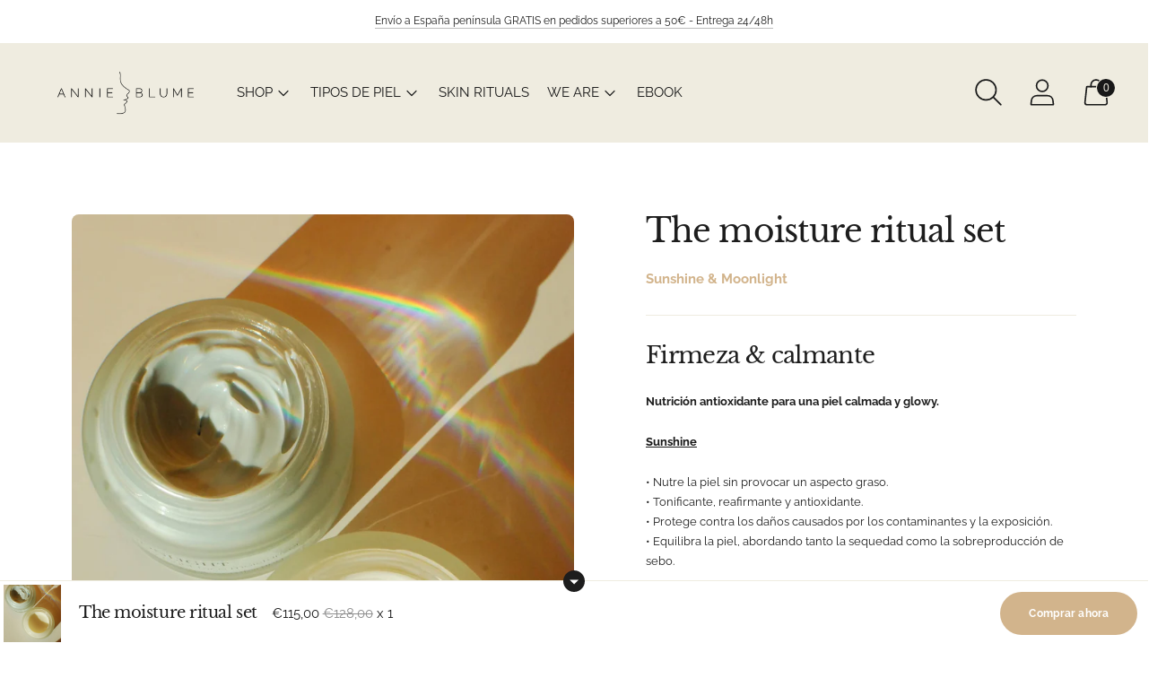

--- FILE ---
content_type: text/html; charset=utf-8
request_url: https://annieblume.com/es-es/variants/43546817462502/?section_id=store-availability
body_size: 389
content:
<div id="shopify-section-store-availability" class="shopify-section"><div class="store-availability-container"
  data-section-id="store-availability"
  data-section-type="store-availability"
>
<div class="store-availability store-availability--available">
      <div class="store-availability__information fs-body-small"><div class="store-availability__information-title">
            Recogida en <span>Grüttstraße</span>
          </div>
          <div class="store-availability__information-stock">
            

<span class="icon ">
  <svg width="100%" viewBox="0 0 24 24">
    
        <path fill="none" stroke="currentColor" stroke-linecap="round" stroke-linejoin="round" stroke-width=".86" d="m6.85 12 3.61 3.75 6.69-7.42" />
        <path fill="none" stroke="currentColor" stroke-linecap="round" stroke-linejoin="round" stroke-width=".86" d="M.51 12A11.49 11.49 0 1 0 12 .51 11.48 11.48 0 0 0 .51 12z" />

      
  </svg>
</span>
<span>Disponible&#44; Normalmente está listo en 24 horas</span>
          </div>
          <div class="store-availability__information-stores">
            <button type="button" class="store-availability__information-link btn btn--text-link" data-store-availability-drawer-trigger aria-haspopup="dialog">Ver información de la tienda
</button>
          </div></div>
    </div>

    <div class="store-availability__store-list-wrapper" data-store-availability-list-content>
      <p class="store-availability__store-list-title ff-heading fs-heading-3-base">Ubicaciones</p>
      <div class="store-availability__store-list" ><div class="store-availability-list__item store-availability-list__item--available">
            <div class="store-availability-list__item-inner">
              <div class="store-availability-list__location fs-body-bold">
                  Grüttstraße
              </div>
              <div class="store-availability-list__stock">
<span class="icon ">
  <svg width="100%" viewBox="0 0 24 24">
    
        <path fill="none" stroke="currentColor" stroke-linecap="round" stroke-linejoin="round" stroke-width=".86" d="m6.85 12 3.61 3.75 6.69-7.42" />
        <path fill="none" stroke="currentColor" stroke-linecap="round" stroke-linejoin="round" stroke-width=".86" d="M.51 12A11.49 11.49 0 1 0 12 .51 11.48 11.48 0 0 0 .51 12z" />

      
  </svg>
</span> Recogida disponible, normalmente está listo en 24 horas
</div><div class="store-availability-list__address rte">
                <p>Grüttstraße<br>43<br>6890 Lustenau<br>Austria</p>
              </div><p class="store-availability-list__phone">
                  +34619588213<br>
                </p></div>
          </div></div>
    </div></div>
</div>

--- FILE ---
content_type: text/javascript; charset=utf-8
request_url: https://annieblume.com/es-es/products/the-moisture-ritual-set.js
body_size: 669
content:
{"id":8065957626086,"title":"The moisture ritual set","handle":"the-moisture-ritual-set","description":"\u003cmeta charset=\"utf-8\"\u003e\n\u003ch2 data-mce-fragment=\"1\"\u003eFirmeza \u0026 calmante\u003cbr data-mce-fragment=\"1\"\u003e\n\u003c\/h2\u003e\n\u003cp data-mce-fragment=\"1\"\u003e\u003cstrong data-mce-fragment=\"1\"\u003eNutrición antioxidante para una piel calmada y glowy.\u003c\/strong\u003e\u003c\/p\u003e\n\u003cp data-mce-fragment=\"1\"\u003e\u003ca title=\"Sunshine lightweight day face moisturizer - Annie Blume\" href=\"https:\/\/annieblume.com\/products\/sunshine-lightweight-day-face-moisturizer\" data-mce-fragment=\"1\" data-mce-href=\"https:\/\/annieblume.com\/products\/sunshine-lightweight-day-face-moisturizer\"\u003e\u003cstrong data-mce-fragment=\"1\"\u003eSunshine\u003c\/strong\u003e\u003c\/a\u003e\u003c\/p\u003e\n\u003cp data-mce-fragment=\"1\"\u003e• Nutre la piel sin provocar un aspecto graso.\u003cbr data-mce-fragment=\"1\"\u003e• Tonificante, reafirmante y antioxidante.\u003cbr data-mce-fragment=\"1\"\u003e• Protege contra los daños causados por los contaminantes y la exposición.\u003cbr data-mce-fragment=\"1\"\u003e• Equilibra la piel, abordando tanto la sequedad como la sobreproducción de sebo.\u003c\/p\u003e\n\u003cp data-mce-fragment=\"1\"\u003e\u003ca href=\"https:\/\/annieblume.com\/products\/moonlight-creamy-night-face-moisturizer\" title=\"Moonlight creamy moisturizer - Annie Blume\"\u003e\u003cstrong data-mce-fragment=\"1\"\u003eMoonlight\u003c\/strong\u003e\u003c\/a\u003e\u003c\/p\u003e\n\u003cp data-mce-fragment=\"1\"\u003e\u003cmeta charset=\"UTF-8\"\u003e\u003cspan\u003e• Aporta notorios beneficios calmantes y antiinflamatorios.\u003c\/span\u003e\u003cbr\u003e\u003cspan\u003e• Potencia la reparación y el rejuvenecimiento celular.\u003c\/span\u003e\u003cbr\u003e\u003cspan\u003e• Nutre en profundidad y mejora la elasticidad de la piel.\u003c\/span\u003e\u003cbr\u003e\u003cspan\u003e• Rica en antioxidantes.\u003c\/span\u003e\u003c\/p\u003e\n\u003cp data-mce-fragment=\"1\"\u003e\u003cspan style=\"text-decoration: underline;\" data-mce-fragment=\"1\" data-mce-style=\"text-decoration: underline;\"\u003eSuitable for\u003c\/span\u003e\u003c\/p\u003e\n\u003cp data-mce-fragment=\"1\"\u003eAll skin types.\u003c\/p\u003e\n\u003cp data-mce-fragment=\"1\"\u003e\u003cspan style=\"text-decoration: underline;\" data-mce-fragment=\"1\" data-mce-style=\"text-decoration: underline;\"\u003eThe feeling\u003c\/span\u003e\u003c\/p\u003e\n\u003cp data-mce-fragment=\"1\"\u003eSiente la frescura de Sunshine y disfruta de una piel sedosa, suave y nutrida gracias a la potente combinación de aceites antioxidantes de nuez de macadamia, camelia y germen de trigo con ácido hialurónico e hidrolato de hamamelis.\u003cbr\u003e\u003cmeta charset=\"UTF-8\"\u003e\u003c\/p\u003e\n\u003cp data-mce-fragment=\"1\"\u003e\u003cmeta charset=\"utf-8\"\u003eAcaricia tu piel con la deliciosa textura cremosa de Moonlight y deléitate con el maravilloso aroma del aceite esencial de tanaceto azul. Sienta la suavidad en su piel, mientras potencia el proceso de regeneración celular nocturno y desinflama su piel.\u003c\/p\u003e","published_at":"2022-11-28T20:22:35+01:00","created_at":"2022-11-23T13:00:34+01:00","vendor":"Annie Blume","type":"","tags":["set","skincare"],"price":11500,"price_min":11500,"price_max":11500,"available":true,"price_varies":false,"compare_at_price":12800,"compare_at_price_min":12800,"compare_at_price_max":12800,"compare_at_price_varies":false,"variants":[{"id":43546817462502,"title":"Default Title","option1":"Default Title","option2":null,"option3":null,"sku":"","requires_shipping":true,"taxable":true,"featured_image":null,"available":true,"name":"The moisture ritual set","public_title":null,"options":["Default Title"],"price":11500,"weight":370,"compare_at_price":12800,"inventory_management":"shopify","barcode":"","requires_selling_plan":false,"selling_plan_allocations":[]}],"images":["\/\/cdn.shopify.com\/s\/files\/1\/0627\/5180\/1574\/files\/DSC_0976_1e690ed2-6a5e-412c-86c3-a611eb6680a5.jpg?v=1703768216"],"featured_image":"\/\/cdn.shopify.com\/s\/files\/1\/0627\/5180\/1574\/files\/DSC_0976_1e690ed2-6a5e-412c-86c3-a611eb6680a5.jpg?v=1703768216","options":[{"name":"Title","position":1,"values":["Default Title"]}],"url":"\/es-es\/products\/the-moisture-ritual-set","media":[{"alt":"The moisture ritual set SUNSHINE \u0026 MOONLIGHT - Annie Blume","id":45880866013518,"position":1,"preview_image":{"aspect_ratio":0.671,"height":2896,"width":1944,"src":"https:\/\/cdn.shopify.com\/s\/files\/1\/0627\/5180\/1574\/files\/DSC_0976_1e690ed2-6a5e-412c-86c3-a611eb6680a5.jpg?v=1703768216"},"aspect_ratio":0.671,"height":2896,"media_type":"image","src":"https:\/\/cdn.shopify.com\/s\/files\/1\/0627\/5180\/1574\/files\/DSC_0976_1e690ed2-6a5e-412c-86c3-a611eb6680a5.jpg?v=1703768216","width":1944}],"requires_selling_plan":false,"selling_plan_groups":[]}